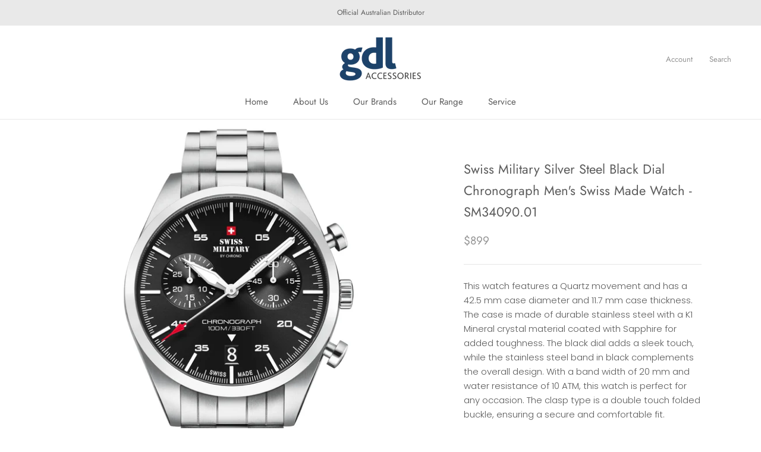

--- FILE ---
content_type: text/javascript
request_url: https://www.gdlaccessories.com.au/cdn/shop/t/4/assets/custom.js?v=8814717088703906631528957781
body_size: -712
content:
//# sourceMappingURL=/cdn/shop/t/4/assets/custom.js.map?v=8814717088703906631528957781
